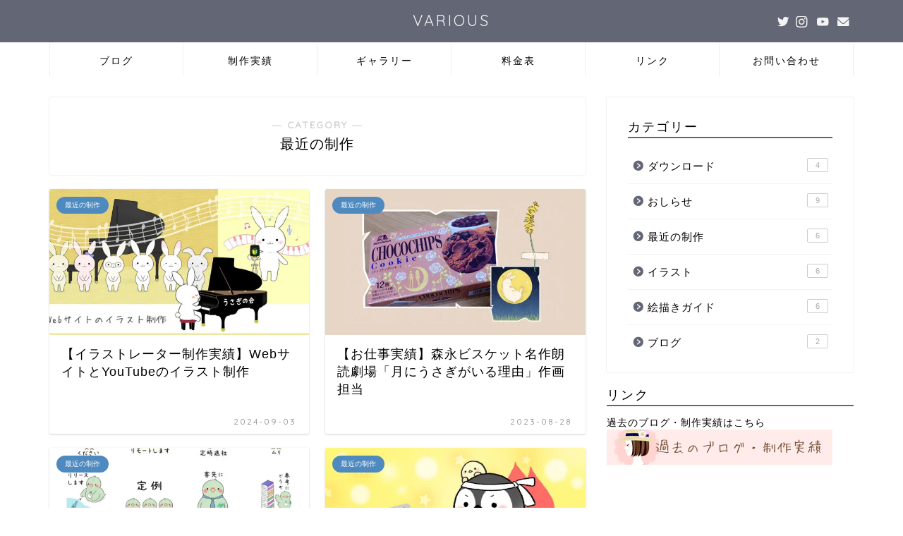

--- FILE ---
content_type: text/html; charset=UTF-8
request_url: https://ogawayukiko.com/category/work/
body_size: 15282
content:
<!DOCTYPE html>
<html lang="ja">
<head prefix="og: http://ogp.me/ns# fb: http://ogp.me/ns/fb# article: http://ogp.me/ns/article#">
<meta charset="utf-8">
<meta http-equiv="X-UA-Compatible" content="IE=edge">
<meta name="viewport" content="width=device-width, initial-scale=1">
<!-- ここからOGP -->
<meta property="og:type" content="blog">
<meta property="og:title" content="最近の制作｜イラストレーターおがわゆきこ 【VARIOUS】">
<meta property="og:url" content="https://ogawayukiko.com/category/work/">
<meta property="og:description" content="最近の制作">
<meta property="og:image" content="https://ogawayukiko.com/wp-content/uploads/2024/09/usaginokai.jpg">
<meta property="og:site_name" content="イラストレーターおがわゆきこ 【VARIOUS】">
<meta property="fb:admins" content="">
<meta name="twitter:card" content="summary">
<meta name="twitter:site" content="@yukioga_i">
<!-- ここまでOGP --> 

<meta name="description" itemprop="description" content="最近の制作" >

<title>最近の制作 | イラストレーターおがわゆきこ 【VARIOUS】</title>

		<!-- All in One SEO 4.1.2.3 -->
		<meta name="robots" content="noindex, max-snippet:-1, max-image-preview:large, max-video-preview:-1"/>
		<link rel="canonical" href="https://ogawayukiko.com/category/work/" />
		<script type="application/ld+json" class="aioseo-schema">
			{"@context":"https:\/\/schema.org","@graph":[{"@type":"WebSite","@id":"https:\/\/ogawayukiko.com\/#website","url":"https:\/\/ogawayukiko.com\/","name":"\u30a4\u30e9\u30b9\u30c8\u30ec\u30fc\u30bf\u30fc\u304a\u304c\u308f\u3086\u304d\u3053 \u3010VARIOUS\u3011","description":"\u7d75\u306e\u30dd\u30fc\u30c8\u30d5\u30a9\u30ea\u30aaweb\u30b5\u30a4\u30c8","publisher":{"@id":"https:\/\/ogawayukiko.com\/#organization"}},{"@type":"Organization","@id":"https:\/\/ogawayukiko.com\/#organization","name":"\u30a4\u30e9\u30b9\u30c8\u30ec\u30fc\u30bf\u30fc\u304a\u304c\u308f\u3086\u304d\u3053 \u3010VARIOUS\u3011","url":"https:\/\/ogawayukiko.com\/"},{"@type":"BreadcrumbList","@id":"https:\/\/ogawayukiko.com\/category\/work\/#breadcrumblist","itemListElement":[{"@type":"ListItem","@id":"https:\/\/ogawayukiko.com\/#listItem","position":"1","item":{"@type":"WebPage","@id":"https:\/\/ogawayukiko.com\/","name":"\u30db\u30fc\u30e0","description":"\u7d75\u306e\u30dd\u30fc\u30c8\u30d5\u30a9\u30ea\u30aaweb\u30b5\u30a4\u30c8","url":"https:\/\/ogawayukiko.com\/"},"nextItem":"https:\/\/ogawayukiko.com\/category\/work\/#listItem"},{"@type":"ListItem","@id":"https:\/\/ogawayukiko.com\/category\/work\/#listItem","position":"2","item":{"@type":"WebPage","@id":"https:\/\/ogawayukiko.com\/category\/work\/","name":"\u6700\u8fd1\u306e\u5236\u4f5c","url":"https:\/\/ogawayukiko.com\/category\/work\/"},"previousItem":"https:\/\/ogawayukiko.com\/#listItem"}]},{"@type":"CollectionPage","@id":"https:\/\/ogawayukiko.com\/category\/work\/#collectionpage","url":"https:\/\/ogawayukiko.com\/category\/work\/","name":"\u6700\u8fd1\u306e\u5236\u4f5c | \u30a4\u30e9\u30b9\u30c8\u30ec\u30fc\u30bf\u30fc\u304a\u304c\u308f\u3086\u304d\u3053 \u3010VARIOUS\u3011","inLanguage":"ja","isPartOf":{"@id":"https:\/\/ogawayukiko.com\/#website"},"breadcrumb":{"@id":"https:\/\/ogawayukiko.com\/category\/work\/#breadcrumblist"}}]}
		</script>
		<script type="text/javascript" >
			window.ga=window.ga||function(){(ga.q=ga.q||[]).push(arguments)};ga.l=+new Date;
			ga('create', "UA-164491192-1", 'auto');
			ga('send', 'pageview');
		</script>
		<script async src="https://www.google-analytics.com/analytics.js"></script>
		<!-- All in One SEO -->

<link rel='dns-prefetch' href='//ajax.googleapis.com' />
<link rel='dns-prefetch' href='//cdnjs.cloudflare.com' />
<link rel='dns-prefetch' href='//use.fontawesome.com' />
<link rel='dns-prefetch' href='//s.w.org' />
<link rel="alternate" type="application/rss+xml" title="イラストレーターおがわゆきこ 【VARIOUS】 &raquo; フィード" href="https://ogawayukiko.com/feed/" />
<link rel="alternate" type="application/rss+xml" title="イラストレーターおがわゆきこ 【VARIOUS】 &raquo; コメントフィード" href="https://ogawayukiko.com/comments/feed/" />
<link rel="alternate" type="application/rss+xml" title="イラストレーターおがわゆきこ 【VARIOUS】 &raquo; 最近の制作 カテゴリーのフィード" href="https://ogawayukiko.com/category/work/feed/" />
		<script type="text/javascript">
			window._wpemojiSettings = {"baseUrl":"https:\/\/s.w.org\/images\/core\/emoji\/13.0.1\/72x72\/","ext":".png","svgUrl":"https:\/\/s.w.org\/images\/core\/emoji\/13.0.1\/svg\/","svgExt":".svg","source":{"concatemoji":"https:\/\/ogawayukiko.com\/wp-includes\/js\/wp-emoji-release.min.js?ver=5.6.16"}};
			!function(e,a,t){var n,r,o,i=a.createElement("canvas"),p=i.getContext&&i.getContext("2d");function s(e,t){var a=String.fromCharCode;p.clearRect(0,0,i.width,i.height),p.fillText(a.apply(this,e),0,0);e=i.toDataURL();return p.clearRect(0,0,i.width,i.height),p.fillText(a.apply(this,t),0,0),e===i.toDataURL()}function c(e){var t=a.createElement("script");t.src=e,t.defer=t.type="text/javascript",a.getElementsByTagName("head")[0].appendChild(t)}for(o=Array("flag","emoji"),t.supports={everything:!0,everythingExceptFlag:!0},r=0;r<o.length;r++)t.supports[o[r]]=function(e){if(!p||!p.fillText)return!1;switch(p.textBaseline="top",p.font="600 32px Arial",e){case"flag":return s([127987,65039,8205,9895,65039],[127987,65039,8203,9895,65039])?!1:!s([55356,56826,55356,56819],[55356,56826,8203,55356,56819])&&!s([55356,57332,56128,56423,56128,56418,56128,56421,56128,56430,56128,56423,56128,56447],[55356,57332,8203,56128,56423,8203,56128,56418,8203,56128,56421,8203,56128,56430,8203,56128,56423,8203,56128,56447]);case"emoji":return!s([55357,56424,8205,55356,57212],[55357,56424,8203,55356,57212])}return!1}(o[r]),t.supports.everything=t.supports.everything&&t.supports[o[r]],"flag"!==o[r]&&(t.supports.everythingExceptFlag=t.supports.everythingExceptFlag&&t.supports[o[r]]);t.supports.everythingExceptFlag=t.supports.everythingExceptFlag&&!t.supports.flag,t.DOMReady=!1,t.readyCallback=function(){t.DOMReady=!0},t.supports.everything||(n=function(){t.readyCallback()},a.addEventListener?(a.addEventListener("DOMContentLoaded",n,!1),e.addEventListener("load",n,!1)):(e.attachEvent("onload",n),a.attachEvent("onreadystatechange",function(){"complete"===a.readyState&&t.readyCallback()})),(n=t.source||{}).concatemoji?c(n.concatemoji):n.wpemoji&&n.twemoji&&(c(n.twemoji),c(n.wpemoji)))}(window,document,window._wpemojiSettings);
		</script>
		<style type="text/css">
img.wp-smiley,
img.emoji {
	display: inline !important;
	border: none !important;
	box-shadow: none !important;
	height: 1em !important;
	width: 1em !important;
	margin: 0 .07em !important;
	vertical-align: -0.1em !important;
	background: none !important;
	padding: 0 !important;
}
</style>
	<link rel='stylesheet' id='rtoc_style-css'  href='https://ogawayukiko.com/wp-content/plugins/rich-table-of-content/css/rtoc_style.css?ver=5.6.16' type='text/css' media='all' />
<link rel='stylesheet' id='wp-block-library-css'  href='https://ogawayukiko.com/wp-includes/css/dist/block-library/style.min.css?ver=5.6.16' type='text/css' media='all' />
<link rel='stylesheet' id='contact-form-7-css'  href='https://ogawayukiko.com/wp-content/plugins/contact-form-7/includes/css/styles.css?ver=5.4.1' type='text/css' media='all' />
<link rel='stylesheet' id='wpdm-font-awesome-css'  href='https://ogawayukiko.com/wp-content/plugins/download-manager/assets/fontawesome/css/all.min.css?ver=5.6.16' type='text/css' media='all' />
<link rel='stylesheet' id='wpdm-front-bootstrap-css'  href='https://ogawayukiko.com/wp-content/plugins/download-manager/assets/bootstrap/css/bootstrap.min.css?ver=5.6.16' type='text/css' media='all' />
<link rel='stylesheet' id='wpdm-front-css'  href='https://ogawayukiko.com/wp-content/plugins/download-manager/assets/css/front.css?ver=5.6.16' type='text/css' media='all' />
<link rel='stylesheet' id='yyi_rinker_stylesheet-css'  href='https://ogawayukiko.com/wp-content/plugins/yyi-rinker/css/style.css?v=1.1.2&#038;ver=5.6.16' type='text/css' media='all' />
<link rel='stylesheet' id='parent-style-css'  href='https://ogawayukiko.com/wp-content/themes/jin/style.css?ver=5.6.16' type='text/css' media='all' />
<link rel='stylesheet' id='theme-style-css'  href='https://ogawayukiko.com/wp-content/themes/jin-child/style.css?ver=5.6.16' type='text/css' media='all' />
<link rel='stylesheet' id='fontawesome-style-css'  href='https://use.fontawesome.com/releases/v5.6.3/css/all.css?ver=5.6.16' type='text/css' media='all' />
<link rel='stylesheet' id='swiper-style-css'  href='https://cdnjs.cloudflare.com/ajax/libs/Swiper/4.0.7/css/swiper.min.css?ver=5.6.16' type='text/css' media='all' />
<link rel='stylesheet' id='nextgen_widgets_style-css'  href='https://ogawayukiko.com/wp-content/plugins/nextgen-gallery/products/photocrati_nextgen/modules/widget/static/widgets.css?ver=3.17' type='text/css' media='all' />
<link rel='stylesheet' id='nextgen_basic_thumbnails_style-css'  href='https://ogawayukiko.com/wp-content/plugins/nextgen-gallery/products/photocrati_nextgen/modules/nextgen_basic_gallery/static/thumbnails/nextgen_basic_thumbnails.css?ver=3.17' type='text/css' media='all' />
<link rel='stylesheet' id='nextgen_basic_slideshow_style-css'  href='https://ogawayukiko.com/wp-content/plugins/nextgen-gallery/products/photocrati_nextgen/modules/nextgen_basic_gallery/static/slideshow/ngg_basic_slideshow.css?ver=3.17' type='text/css' media='all' />
<!--n2css--><script type='text/javascript' src='https://ajax.googleapis.com/ajax/libs/jquery/1.12.4/jquery.min.js?ver=5.6.16' id='jquery-js'></script>
<script type='text/javascript' src='https://ogawayukiko.com/wp-content/plugins/download-manager/assets/bootstrap/js/bootstrap.bundle.min.js?ver=5.6.16' id='wpdm-front-bootstrap-js'></script>
<script type='text/javascript' id='frontjs-js-extra'>
/* <![CDATA[ */
var wpdm_url = {"home":"https:\/\/ogawayukiko.com\/","site":"https:\/\/ogawayukiko.com\/","ajax":"https:\/\/ogawayukiko.com\/wp-admin\/admin-ajax.php"};
var wpdm_asset = {"spinner":"<i class=\"fas fa-sun fa-spin\"><\/i>"};
/* ]]> */
</script>
<script type='text/javascript' src='https://ogawayukiko.com/wp-content/plugins/download-manager/assets/js/front.js?ver=3.1.28' id='frontjs-js'></script>
<script type='text/javascript' src='https://ogawayukiko.com/wp-content/plugins/download-manager/assets/js/chosen.jquery.min.js?ver=5.6.16' id='jquery-choosen-js'></script>
<script type='text/javascript' src='https://ogawayukiko.com/wp-content/plugins/yyi-rinker/js/event-tracking.js?v=1.1.2' id='yyi_rinker_event_tracking_script-js'></script>
<link rel="https://api.w.org/" href="https://ogawayukiko.com/wp-json/" /><link rel="alternate" type="application/json" href="https://ogawayukiko.com/wp-json/wp/v2/categories/6" />
        <script>
            var wpdm_site_url = 'https://ogawayukiko.com/';
            var wpdm_home_url = 'https://ogawayukiko.com/';
            var ajax_url = 'https://ogawayukiko.com/wp-admin/admin-ajax.php';
            var wpdm_ajax_url = 'https://ogawayukiko.com/wp-admin/admin-ajax.php';
            var wpdm_ajax_popup = '0';
        </script>
        <style>
            .wpdm-download-link.btn.btn-primary.{
                border-radius: 4px;
            }
        </style>


        <style>
div.yyi-rinker-contents.yyi-rinker-design-tate  div.yyi-rinker-box{
    flex-direction: column;
}

div.yyi-rinker-contents.yyi-rinker-design-slim div.yyi-rinker-box .yyi-rinker-links {
    flex-direction: column;
}

div.yyi-rinker-contents.yyi-rinker-design-slim div.yyi-rinker-info {
    width: 100%;
}

div.yyi-rinker-contents.yyi-rinker-design-slim .yyi-rinker-title {
    text-align: center;
}

div.yyi-rinker-contents.yyi-rinker-design-slim .yyi-rinker-links {
    text-align: center;
}
div.yyi-rinker-contents.yyi-rinker-design-slim .yyi-rinker-image {

    margin: auto;
}

div.yyi-rinker-contents.yyi-rinker-design-slim div.yyi-rinker-info ul.yyi-rinker-links li {
	align-self: stretch;
}
div.yyi-rinker-contents.yyi-rinker-design-slim div.yyi-rinker-box div.yyi-rinker-info {
	padding: 0;
}
div.yyi-rinker-contents.yyi-rinker-design-slim div.yyi-rinker-box {
	flex-direction: column;
	padding: 14px 5px 0;
}

.yyi-rinker-design-slim div.yyi-rinker-box div.yyi-rinker-info {
	text-align: center;
}

.yyi-rinker-design-slim div.price-box span.price {
	display: block;
}

div.yyi-rinker-contents.yyi-rinker-design-slim div.yyi-rinker-info div.yyi-rinker-title a{
	font-size:16px;
}

div.yyi-rinker-contents.yyi-rinker-design-slim ul.yyi-rinker-links li.amazonkindlelink:before,  div.yyi-rinker-contents.yyi-rinker-design-slim ul.yyi-rinker-links li.amazonlink:before,  div.yyi-rinker-contents.yyi-rinker-design-slim ul.yyi-rinker-links li.rakutenlink:before,  div.yyi-rinker-contents.yyi-rinker-design-slim ul.yyi-rinker-links li.yahoolink:before {
	font-size:12px;
}

div.yyi-rinker-contents.yyi-rinker-design-slim ul.yyi-rinker-links li a {
	font-size: 13px;
}
.entry-content ul.yyi-rinker-links li {
	padding: 0;
}

				</style>	<style type="text/css">
		#wrapper{
							background-color: #fff;
				background-image: url();
					}
		.related-entry-headline-text span:before,
		#comment-title span:before,
		#reply-title span:before{
			background-color: #636675;
			border-color: #636675!important;
		}
		
		#breadcrumb:after,
		#page-top a{	
			background-color: #636675;
		}
				footer{
			background-color: #636675;
		}
		.footer-inner a,
		#copyright,
		#copyright-center{
			border-color: #fff!important;
			color: #fff!important;
		}
		#footer-widget-area
		{
			border-color: #fff!important;
		}
				.page-top-footer a{
			color: #636675!important;
		}
				#breadcrumb ul li,
		#breadcrumb ul li a{
			color: #636675!important;
		}
		
		body,
		a,
		a:link,
		a:visited,
		.my-profile,
		.widgettitle,
		.tabBtn-mag label{
			color: #000000;
		}
		a:hover{
			color: #008db7;
		}
						.widget_nav_menu ul > li > a:before,
		.widget_categories ul > li > a:before,
		.widget_pages ul > li > a:before,
		.widget_recent_entries ul > li > a:before,
		.widget_archive ul > li > a:before,
		.widget_archive form:after,
		.widget_categories form:after,
		.widget_nav_menu ul > li > ul.sub-menu > li > a:before,
		.widget_categories ul > li > .children > li > a:before,
		.widget_pages ul > li > .children > li > a:before,
		.widget_nav_menu ul > li > ul.sub-menu > li > ul.sub-menu li > a:before,
		.widget_categories ul > li > .children > li > .children li > a:before,
		.widget_pages ul > li > .children > li > .children li > a:before{
			color: #636675;
		}
		.widget_nav_menu ul .sub-menu .sub-menu li a:before{
			background-color: #000000!important;
		}
		footer .footer-widget,
		footer .footer-widget a,
		footer .footer-widget ul li,
		.footer-widget.widget_nav_menu ul > li > a:before,
		.footer-widget.widget_categories ul > li > a:before,
		.footer-widget.widget_recent_entries ul > li > a:before,
		.footer-widget.widget_pages ul > li > a:before,
		.footer-widget.widget_archive ul > li > a:before,
		footer .widget_tag_cloud .tagcloud a:before{
			color: #fff!important;
			border-color: #fff!important;
		}
		footer .footer-widget .widgettitle{
			color: #fff!important;
			border-color: #fc9c9c!important;
		}
		footer .widget_nav_menu ul .children .children li a:before,
		footer .widget_categories ul .children .children li a:before,
		footer .widget_nav_menu ul .sub-menu .sub-menu li a:before{
			background-color: #fff!important;
		}
		#drawernav a:hover,
		.post-list-title,
		#prev-next p,
		#toc_container .toc_list li a{
			color: #000000!important;
		}
		
		#header-box{
			background-color: #636675;
		}
						@media (min-width: 768px) {
		#header-box .header-box10-bg:before,
		#header-box .header-box11-bg:before{
			border-radius: 2px;
		}
		}
										@media (min-width: 768px) {
			.top-image-meta{
				margin-top: calc(0px - 30px);
			}
		}
		@media (min-width: 1200px) {
			.top-image-meta{
				margin-top: calc(0px);
			}
		}
				.pickup-contents:before{
			background-color: #636675!important;
		}
		
		.main-image-text{
			color: #555;
		}
		.main-image-text-sub{
			color: #555;
		}
		
				@media (min-width: 481px) {
			#site-info{
				padding-top: 15px!important;
				padding-bottom: 15px!important;
			}
		}
		
		#site-info span a{
			color: #f4f4f4!important;
		}
		
				#headmenu .headsns .line a svg{
			fill: #f4f4f4!important;
		}
		#headmenu .headsns a,
		#headmenu{
			color: #f4f4f4!important;
			border-color:#f4f4f4!important;
		}
						.profile-follow .line-sns a svg{
			fill: #636675!important;
		}
		.profile-follow .line-sns a:hover svg{
			fill: #fc9c9c!important;
		}
		.profile-follow a{
			color: #636675!important;
			border-color:#636675!important;
		}
		.profile-follow a:hover,
		#headmenu .headsns a:hover{
			color:#fc9c9c!important;
			border-color:#fc9c9c!important;
		}
				.search-box:hover{
			color:#fc9c9c!important;
			border-color:#fc9c9c!important;
		}
				#header #headmenu .headsns .line a:hover svg{
			fill:#fc9c9c!important;
		}
		.cps-icon-bar,
		#navtoggle:checked + .sp-menu-open .cps-icon-bar{
			background-color: #f4f4f4;
		}
		#nav-container{
			background-color: #fff;
		}
		.menu-box .menu-item svg{
			fill:#000000;
		}
		#drawernav ul.menu-box > li > a,
		#drawernav2 ul.menu-box > li > a,
		#drawernav3 ul.menu-box > li > a,
		#drawernav4 ul.menu-box > li > a,
		#drawernav5 ul.menu-box > li > a,
		#drawernav ul.menu-box > li.menu-item-has-children:after,
		#drawernav2 ul.menu-box > li.menu-item-has-children:after,
		#drawernav3 ul.menu-box > li.menu-item-has-children:after,
		#drawernav4 ul.menu-box > li.menu-item-has-children:after,
		#drawernav5 ul.menu-box > li.menu-item-has-children:after{
			color: #000000!important;
		}
		#drawernav ul.menu-box li a,
		#drawernav2 ul.menu-box li a,
		#drawernav3 ul.menu-box li a,
		#drawernav4 ul.menu-box li a,
		#drawernav5 ul.menu-box li a{
			font-size: 14px!important;
		}
		#drawernav3 ul.menu-box > li{
			color: #000000!important;
		}
		#drawernav4 .menu-box > .menu-item > a:after,
		#drawernav3 .menu-box > .menu-item > a:after,
		#drawernav .menu-box > .menu-item > a:after{
			background-color: #000000!important;
		}
		#drawernav2 .menu-box > .menu-item:hover,
		#drawernav5 .menu-box > .menu-item:hover{
			border-top-color: #636675!important;
		}
				.cps-info-bar a{
			background-color: #939393!important;
		}
				@media (min-width: 768px) {
			.post-list-mag .post-list-item:not(:nth-child(2n)){
				margin-right: 2.6%;
			}
		}
				@media (min-width: 768px) {
			#tab-1:checked ~ .tabBtn-mag li [for="tab-1"]:after,
			#tab-2:checked ~ .tabBtn-mag li [for="tab-2"]:after,
			#tab-3:checked ~ .tabBtn-mag li [for="tab-3"]:after,
			#tab-4:checked ~ .tabBtn-mag li [for="tab-4"]:after{
				border-top-color: #636675!important;
			}
			.tabBtn-mag label{
				border-bottom-color: #636675!important;
			}
		}
		#tab-1:checked ~ .tabBtn-mag li [for="tab-1"],
		#tab-2:checked ~ .tabBtn-mag li [for="tab-2"],
		#tab-3:checked ~ .tabBtn-mag li [for="tab-3"],
		#tab-4:checked ~ .tabBtn-mag li [for="tab-4"],
		#prev-next a.next:after,
		#prev-next a.prev:after,
		.more-cat-button a:hover span:before{
			background-color: #636675!important;
		}
		

		.swiper-slide .post-list-cat,
		.post-list-mag .post-list-cat,
		.post-list-mag3col .post-list-cat,
		.post-list-mag-sp1col .post-list-cat,
		.swiper-pagination-bullet-active,
		.pickup-cat,
		.post-list .post-list-cat,
		#breadcrumb .bcHome a:hover span:before,
		.popular-item:nth-child(1) .pop-num,
		.popular-item:nth-child(2) .pop-num,
		.popular-item:nth-child(3) .pop-num{
			background-color: #fc9c9c!important;
		}
		.sidebar-btn a,
		.profile-sns-menu{
			background-color: #fc9c9c!important;
		}
		.sp-sns-menu a,
		.pickup-contents-box a:hover .pickup-title{
			border-color: #636675!important;
			color: #636675!important;
		}
				.pro-line svg{
			fill: #636675!important;
		}
		.cps-post-cat a,
		.meta-cat,
		.popular-cat{
			background-color: #fc9c9c!important;
			border-color: #fc9c9c!important;
		}
		.tagicon,
		.tag-box a,
		#toc_container .toc_list > li,
		#toc_container .toc_title{
			color: #636675!important;
		}
		.widget_tag_cloud a::before{
			color: #000000!important;
		}
		.tag-box a,
		#toc_container:before{
			border-color: #636675!important;
		}
		.cps-post-cat a:hover{
			color: #008db7!important;
		}
		.pagination li:not([class*="current"]) a:hover,
		.widget_tag_cloud a:hover{
			background-color: #636675!important;
		}
		.pagination li:not([class*="current"]) a:hover{
			opacity: 0.5!important;
		}
		.pagination li.current a{
			background-color: #636675!important;
			border-color: #636675!important;
		}
		.nextpage a:hover span {
			color: #636675!important;
			border-color: #636675!important;
		}
		.cta-content:before{
			background-color: #6FBFCA!important;
		}
		.cta-text,
		.info-title{
			color: #fff!important;
		}
		#footer-widget-area.footer_style1 .widgettitle{
			border-color: #fc9c9c!important;
		}
		.sidebar_style1 .widgettitle,
		.sidebar_style5 .widgettitle{
			border-color: #636675!important;
		}
		.sidebar_style2 .widgettitle,
		.sidebar_style4 .widgettitle,
		.sidebar_style6 .widgettitle,
		#home-bottom-widget .widgettitle,
		#home-top-widget .widgettitle,
		#post-bottom-widget .widgettitle,
		#post-top-widget .widgettitle{
			background-color: #636675!important;
		}
		#home-bottom-widget .widget_search .search-box input[type="submit"],
		#home-top-widget .widget_search .search-box input[type="submit"],
		#post-bottom-widget .widget_search .search-box input[type="submit"],
		#post-top-widget .widget_search .search-box input[type="submit"]{
			background-color: #fc9c9c!important;
		}
		
		.tn-logo-size{
			font-size: 160%!important;
		}
		@media (min-width: 481px) {
		.tn-logo-size img{
			width: calc(160%*0.5)!important;
		}
		}
		@media (min-width: 768px) {
		.tn-logo-size img{
			width: calc(160%*2.2)!important;
		}
		}
		@media (min-width: 1200px) {
		.tn-logo-size img{
			width: 160%!important;
		}
		}
		.sp-logo-size{
			font-size: 100%!important;
		}
		.sp-logo-size img{
			width: 100%!important;
		}
				.cps-post-main ul > li:before,
		.cps-post-main ol > li:before{
			background-color: #fc9c9c!important;
		}
		.profile-card .profile-title{
			background-color: #636675!important;
		}
		.profile-card{
			border-color: #636675!important;
		}
		.cps-post-main a{
			color:#008db7;
		}
		.cps-post-main .marker{
			background: -webkit-linear-gradient( transparent 60%, #ffcedb 0% ) ;
			background: linear-gradient( transparent 60%, #ffcedb 0% ) ;
		}
		.cps-post-main .marker2{
			background: -webkit-linear-gradient( transparent 60%, #a9eaf2 0% ) ;
			background: linear-gradient( transparent 60%, #a9eaf2 0% ) ;
		}
		.cps-post-main .jic-sc{
			color:#e9546b;
		}
		
		
		.simple-box1{
			border-color:#ef9b9b!important;
		}
		.simple-box2{
			border-color:#f2bf7d!important;
		}
		.simple-box3{
			border-color:#b5e28a!important;
		}
		.simple-box4{
			border-color:#7badd8!important;
		}
		.simple-box4:before{
			background-color: #7badd8;
		}
		.simple-box5{
			border-color:#e896c7!important;
		}
		.simple-box5:before{
			background-color: #e896c7;
		}
		.simple-box6{
			background-color:#fffdef!important;
		}
		.simple-box7{
			border-color:#def1f9!important;
		}
		.simple-box7:before{
			background-color:#def1f9!important;
		}
		.simple-box8{
			border-color:#96ddc1!important;
		}
		.simple-box8:before{
			background-color:#96ddc1!important;
		}
		.simple-box9:before{
			background-color:#e1c0e8!important;
		}
				.simple-box9:after{
			border-color:#e1c0e8 #e1c0e8 #fff #fff!important;
		}
				
		.kaisetsu-box1:before,
		.kaisetsu-box1-title{
			background-color:#ffb49e!important;
		}
		.kaisetsu-box2{
			border-color:#89c2f4!important;
		}
		.kaisetsu-box2-title{
			background-color:#89c2f4!important;
		}
		.kaisetsu-box4{
			border-color:#ea91a9!important;
		}
		.kaisetsu-box4-title{
			background-color:#ea91a9!important;
		}
		.kaisetsu-box5:before{
			background-color:#57b3ba!important;
		}
		.kaisetsu-box5-title{
			background-color:#57b3ba!important;
		}
		
		.concept-box1{
			border-color:#85db8f!important;
		}
		.concept-box1:after{
			background-color:#85db8f!important;
		}
		.concept-box1:before{
			content:"ポイント"!important;
			color:#85db8f!important;
		}
		.concept-box2{
			border-color:#f7cf6a!important;
		}
		.concept-box2:after{
			background-color:#f7cf6a!important;
		}
		.concept-box2:before{
			content:"注意点"!important;
			color:#f7cf6a!important;
		}
		.concept-box3{
			border-color:#86cee8!important;
		}
		.concept-box3:after{
			background-color:#86cee8!important;
		}
		.concept-box3:before{
			content:"良い例"!important;
			color:#86cee8!important;
		}
		.concept-box4{
			border-color:#ed8989!important;
		}
		.concept-box4:after{
			background-color:#ed8989!important;
		}
		.concept-box4:before{
			content:"悪い例"!important;
			color:#ed8989!important;
		}
		.concept-box5{
			border-color:#9e9e9e!important;
		}
		.concept-box5:after{
			background-color:#9e9e9e!important;
		}
		.concept-box5:before{
			content:"参考"!important;
			color:#9e9e9e!important;
		}
		.concept-box6{
			border-color:#8eaced!important;
		}
		.concept-box6:after{
			background-color:#8eaced!important;
		}
		.concept-box6:before{
			content:"メモ"!important;
			color:#8eaced!important;
		}
		
		.innerlink-box1,
		.blog-card{
			border-color:#73bc9b!important;
		}
		.innerlink-box1-title{
			background-color:#73bc9b!important;
			border-color:#73bc9b!important;
		}
		.innerlink-box1:before,
		.blog-card-hl-box{
			background-color:#73bc9b!important;
		}
				
		.jin-ac-box01-title::after{
			color: #636675;
		}
		
		.color-button01 a,
		.color-button01 a:hover,
		.color-button01:before{
			background-color: #edb425!important;
		}
		.top-image-btn-color a,
		.top-image-btn-color a:hover,
		.top-image-btn-color:before{
			background-color: #ffcd44!important;
		}
		.color-button02 a,
		.color-button02 a:hover,
		.color-button02:before{
			background-color: #1dc9d6!important;
		}
		
		.color-button01-big a,
		.color-button01-big a:hover,
		.color-button01-big:before{
			background-color: #ffae91!important;
		}
		.color-button01-big a,
		.color-button01-big:before{
			border-radius: 5px!important;
		}
		.color-button01-big a{
			padding-top: 20px!important;
			padding-bottom: 20px!important;
		}
		
		.color-button02-big a,
		.color-button02-big a:hover,
		.color-button02-big:before{
			background-color: #83d159!important;
		}
		.color-button02-big a,
		.color-button02-big:before{
			border-radius: 5px!important;
		}
		.color-button02-big a{
			padding-top: 20px!important;
			padding-bottom: 20px!important;
		}
				.color-button01-big{
			width: 75%!important;
		}
		.color-button02-big{
			width: 75%!important;
		}
				
		
					.top-image-btn-color:before,
			.color-button01:before,
			.color-button02:before,
			.color-button01-big:before,
			.color-button02-big:before{
				bottom: -1px;
				left: -1px;
				width: 100%;
				height: 100%;
				border-radius: 6px;
				box-shadow: 0px 1px 5px 0px rgba(0, 0, 0, 0.25);
				-webkit-transition: all .4s;
				transition: all .4s;
			}
			.top-image-btn-color a:hover,
			.color-button01 a:hover,
			.color-button02 a:hover,
			.color-button01-big a:hover,
			.color-button02-big a:hover{
				-webkit-transform: translateY(2px);
				transform: translateY(2px);
				-webkit-filter: brightness(0.95);
				 filter: brightness(0.95);
			}
			.top-image-btn-color:hover:before,
			.color-button01:hover:before,
			.color-button02:hover:before,
			.color-button01-big:hover:before,
			.color-button02-big:hover:before{
				-webkit-transform: translateY(2px);
				transform: translateY(2px);
				box-shadow: none!important;
			}
				
		.h2-style01 h2,
		.h2-style02 h2:before,
		.h2-style03 h2,
		.h2-style04 h2:before,
		.h2-style05 h2,
		.h2-style07 h2:before,
		.h2-style07 h2:after,
		.h3-style03 h3:before,
		.h3-style02 h3:before,
		.h3-style05 h3:before,
		.h3-style07 h3:before,
		.h2-style08 h2:after,
		.h2-style10 h2:before,
		.h2-style10 h2:after,
		.h3-style02 h3:after,
		.h4-style02 h4:before{
			background-color: #636675!important;
		}
		.h3-style01 h3,
		.h3-style04 h3,
		.h3-style05 h3,
		.h3-style06 h3,
		.h4-style01 h4,
		.h2-style02 h2,
		.h2-style08 h2,
		.h2-style08 h2:before,
		.h2-style09 h2,
		.h4-style03 h4{
			border-color: #636675!important;
		}
		.h2-style05 h2:before{
			border-top-color: #636675!important;
		}
		.h2-style06 h2:before,
		.sidebar_style3 .widgettitle:after{
			background-image: linear-gradient(
				-45deg,
				transparent 25%,
				#636675 25%,
				#636675 50%,
				transparent 50%,
				transparent 75%,
				#636675 75%,
				#636675			);
		}
				.jin-h2-icons.h2-style02 h2 .jic:before,
		.jin-h2-icons.h2-style04 h2 .jic:before,
		.jin-h2-icons.h2-style06 h2 .jic:before,
		.jin-h2-icons.h2-style07 h2 .jic:before,
		.jin-h2-icons.h2-style08 h2 .jic:before,
		.jin-h2-icons.h2-style09 h2 .jic:before,
		.jin-h2-icons.h2-style10 h2 .jic:before,
		.jin-h3-icons.h3-style01 h3 .jic:before,
		.jin-h3-icons.h3-style02 h3 .jic:before,
		.jin-h3-icons.h3-style03 h3 .jic:before,
		.jin-h3-icons.h3-style04 h3 .jic:before,
		.jin-h3-icons.h3-style05 h3 .jic:before,
		.jin-h3-icons.h3-style06 h3 .jic:before,
		.jin-h3-icons.h3-style07 h3 .jic:before,
		.jin-h4-icons.h4-style01 h4 .jic:before,
		.jin-h4-icons.h4-style02 h4 .jic:before,
		.jin-h4-icons.h4-style03 h4 .jic:before,
		.jin-h4-icons.h4-style04 h4 .jic:before{
			color:#636675;
		}
		
		@media all and (-ms-high-contrast:none){
			*::-ms-backdrop, .color-button01:before,
			.color-button02:before,
			.color-button01-big:before,
			.color-button02-big:before{
				background-color: #595857!important;
			}
		}
		
		.jin-lp-h2 h2,
		.jin-lp-h2 h2{
			background-color: transparent!important;
			border-color: transparent!important;
			color: #000000!important;
		}
		.jincolumn-h3style2{
			border-color:#636675!important;
		}
		.jinlph2-style1 h2:first-letter{
			color:#636675!important;
		}
		.jinlph2-style2 h2,
		.jinlph2-style3 h2{
			border-color:#636675!important;
		}
		.jin-photo-title .jin-fusen1-down,
		.jin-photo-title .jin-fusen1-even,
		.jin-photo-title .jin-fusen1-up{
			border-left-color:#636675;
		}
		.jin-photo-title .jin-fusen2,
		.jin-photo-title .jin-fusen3{
			background-color:#636675;
		}
		.jin-photo-title .jin-fusen2:before,
		.jin-photo-title .jin-fusen3:before {
			border-top-color: #636675;
		}
		.has-huge-font-size{
			font-size:42px!important;
		}
		.has-large-font-size{
			font-size:36px!important;
		}
		.has-medium-font-size{
			font-size:20px!important;
		}
		.has-normal-font-size{
			font-size:16px!important;
		}
		.has-small-font-size{
			font-size:13px!important;
		}
		
		
	</style>
<link rel="preload" as="font" type="font/woff" href="
https://ogawayukiko.com/wp-content/themes/jin/font/jin-icons/fonts/jin-icons.ttf?c16tcv" crossorigin>
	<style type="text/css">
		/*<!-- rtoc -->*/
		.rtoc-mokuji-content {
			background-color: ;
		}

		.rtoc-mokuji-content.frame1 {
			border: 1px solid ;
		}

		.rtoc-mokuji-content #rtoc-mokuji-title {
			color: ;
		}

		.rtoc-mokuji-content .rtoc-mokuji li>a {
			color: ;
		}

		.rtoc-mokuji-content .mokuji_ul.level-1>.rtoc-item::before {
			background-color:  !important;
		}

		.rtoc-mokuji-content .mokuji_ul.level-2>.rtoc-item::before {
			background-color:  !important;
		}

		.rtoc-mokuji-content.frame2::before,
		.rtoc-mokuji-content.frame3,
		.rtoc-mokuji-content.frame4,
		.rtoc-mokuji-content.frame5 {
			border-color: ;
		}

		.rtoc-mokuji-content.frame5::before,
		.rtoc-mokuji-content.frame5::after {
			background-color: ;
		}

		.cls-1,
		.cls-2 {
			stroke: ;
		}

		.rtoc-mokuji-content .decimal_ol.level-2>.rtoc-item::before,
		.rtoc-mokuji-content .mokuji_ol>.rtoc-item::before {
			color: ;
		}

		.rtoc-mokuji-content .decimal_ol>.rtoc-item::after {
			background-color: ;
		}

		.rtoc-mokuji-content .decimal_ol>.rtoc-item::before {
			color: ;
		}

		/*addon6*/
		#rtoc-mokuji-wrapper.addon6 #rtoc-mokuji-title span .cls-1,
		#rtoc-mokuji-wrapper.addon6 #rtoc-mokuji-title span .cls-2 {
			stroke:  !important;
		}

		#rtoc-mokuji-wrapper.addon6 .rtoc-mokuji.level-1>.rtoc-item {
			border-color: ;
		}

		#rtoc-mokuji-wrapper.addon6 .rtoc-mokuji.level-1 .rtoc-mokuji.level-2 {
			border-color: 		}

		/*addon7*/
		#rtoc-mokuji-wrapper.addon7 .rtoc-mokuji.level-1 .rtoc-chapter .rtoc-chapter-text {
			color: ;
		}

		#rtoc-mokuji-wrapper.addon7 .rtoc-mokuji.level-1>.rtoc-item::before {
			background-color:  !important;
		}

		#rtoc-mokuji-wrapper.addon7 .rtoc-mokuji.level-1>.rtoc-item .rtoc-mokuji.level-2 {
			border-color: ;
		}

		/*rtoc_return*/
		#rtoc_return a::before {
			background-image: url(https://ogawayukiko.com/wp-content/plugins/rich-table-of-content/include/../img/rtoc_return.png);
		}

		#rtoc_return a {
			background-color:  !important;
		}
	</style>
				<style type="text/css">
				.rtoc-mokuji-content #rtoc-mokuji-title {
					color: #636675;
				}

				.rtoc-mokuji-content.frame2::before,
				.rtoc-mokuji-content.frame3,
				.rtoc-mokuji-content.frame4,
				.rtoc-mokuji-content.frame5 {
					border-color: #636675;
				}

				.rtoc-mokuji-content .decimal_ol>.rtoc-item::before,
				.rtoc-mokuji-content .decimal_ol.level-2>.rtoc-item::before,
				.rtoc-mokuji-content .mokuji_ol>.rtoc-item::before {
					color: #636675;
				}

				.rtoc-mokuji-content .decimal_ol>.rtoc-item::after,
				.rtoc-mokuji-content .decimal_ol>.rtoc-item::after,
				.rtoc-mokuji-content .mokuji_ul.level-1>.rtoc-item::before,
				.rtoc-mokuji-content .mokuji_ul.level-2>.rtoc-item::before {
					background-color: #636675 !important;
				}
			</style>
<link rel="icon" href="https://ogawayukiko.com/wp-content/uploads/2020/04/cropped-アイコンくー-32x32.jpg" sizes="32x32" />
<link rel="icon" href="https://ogawayukiko.com/wp-content/uploads/2020/04/cropped-アイコンくー-192x192.jpg" sizes="192x192" />
<link rel="apple-touch-icon" href="https://ogawayukiko.com/wp-content/uploads/2020/04/cropped-アイコンくー-180x180.jpg" />
<meta name="msapplication-TileImage" content="https://ogawayukiko.com/wp-content/uploads/2020/04/cropped-アイコンくー-270x270.jpg" />
		<style type="text/css" id="wp-custom-css">
			
.home .entry-title {
  display: none;
}
.main-image{
display: none;
}

.page-id-8 .main-image{
display:block
}

body#nofont-style .ef, body#nofont-style #prev-next a.prev:after, body#nofont-style #prev-next a.next:after {
    font-family:'Permanent Marker', 'Quicksand', 'ヒラギノ角ゴ ProN W3', Hiragino Sans, 'ヒラギノ角ゴ ProN W3', Hiragino Kaku Gothic ProN, "メイリオ", Meiryo, sans-serif;
}
 
#main-image .top-image-text-option-border {
color: #808080;
text-shadow: 0px 0px 20px rgba(204, 80, 20, 0.8);
}
 
		</style>
		<meta name="generator" content="WordPress Download Manager 3.1.28" />
            <style>
                                @import url('https://fonts.googleapis.com/css?family=Rubik:400,500');
                


                .w3eden .fetfont,
                .w3eden .btn,
                .w3eden .btn.wpdm-front h3.title,
                .w3eden .wpdm-social-lock-box .IN-widget a span:last-child,
                .w3eden #xfilelist .panel-heading,
                .w3eden .wpdm-frontend-tabs a,
                .w3eden .alert:before,
                .w3eden .panel .panel-heading,
                .w3eden .discount-msg,
                .w3eden .panel.dashboard-panel h3,
                .w3eden #wpdm-dashboard-sidebar .list-group-item,
                .w3eden #package-description .wp-switch-editor,
                .w3eden .w3eden.author-dashbboard .nav.nav-tabs li a,
                .w3eden .wpdm_cart thead th,
                .w3eden #csp .list-group-item,
                .w3eden .modal-title {
                    font-family: Rubik, -apple-system, BlinkMacSystemFont, "Segoe UI", Roboto, Helvetica, Arial, sans-serif, "Apple Color Emoji", "Segoe UI Emoji", "Segoe UI Symbol";
                    text-transform: uppercase;
                    font-weight: 500;
                }
                .w3eden #csp .list-group-item{
                    text-transform: unset;
                }
            </style>
                    <style>

            :root{
                --color-primary: #4a8eff;
                --color-primary-rgb: 74, 142, 255;
                --color-primary-hover: #4a8eff;
                --color-primary-active: #4a8eff;
                --color-secondary: #4a8eff;
                --color-secondary-rgb: 74, 142, 255;
                --color-secondary-hover: #4a8eff;
                --color-secondary-active: #4a8eff;
                --color-success: #18ce0f;
                --color-success-rgb: 24, 206, 15;
                --color-success-hover: #4a8eff;
                --color-success-active: #4a8eff;
                --color-info: #2CA8FF;
                --color-info-rgb: 44, 168, 255;
                --color-info-hover: #2CA8FF;
                --color-info-active: #2CA8FF;
                --color-warning: #f29e0f;
                --color-warning-rgb: 242, 158, 15;
                --color-warning-hover: orange;
                --color-warning-active: orange;
                --color-danger: #ff5062;
                --color-danger-rgb: 255, 80, 98;
                --color-danger-hover: #ff5062;
                --color-danger-active: #ff5062;
                --color-green: #30b570;
                --color-blue: #0073ff;
                --color-purple: #8557D3;
                --color-red: #ff5062;
                --color-muted: rgba(69, 89, 122, 0.6);
                --wpdm-font: Rubik, -apple-system, BlinkMacSystemFont, "Segoe UI", Roboto, Helvetica, Arial, sans-serif, "Apple Color Emoji", "Segoe UI Emoji", "Segoe UI Symbol";
            }
            .wpdm-download-link.btn.btn-primary{
                border-radius: 4px;
            }


        </style>
        	
<!--カエレバCSS-->
<!--アプリーチCSS-->
<link href="https://ogawayukiko.com/wp-content/themes/jin/css/appreach.css" rel="stylesheet" />

<script data-ad-client="ca-pub-6614120844729713" async src="https://pagead2.googlesyndication.com/pagead/js/adsbygoogle.js"></script>
</head>
<body class="archive category category-work category-6" id="nofont-style">

<div id="wrapper">

		
	<div id="scroll-content" class="animate">
	
		<!--ヘッダー-->

								
<div id="header-box" class="tn_on header-box animate">
	<div id="header" class="header-type2 header animate">
		
		<div id="site-info" class="ef">
												<span class="tn-logo-size"><a href='https://ogawayukiko.com/' title='イラストレーターおがわゆきこ 【VARIOUS】' rel='home'>VARIOUS</a></span>
									</div>

	
				<div id="headmenu">
			<span class="headsns tn_sns_on">
									<span class="twitter"><a href="https://twitter.com/yukioga_i"><i class="jic-type jin-ifont-twitter" aria-hidden="true"></i></a></span>
																	<span class="instagram">
					<a href="https://www.instagram.com/yukioga_i/"><i class="jic-type jin-ifont-instagram" aria-hidden="true"></i></a>
					</span>
													<span class="youtube">
					<a href="https://www.youtube.com/@kobeya111"><i class="jic-type jin-ifont-youtube" aria-hidden="true"></i></a>
					</span>
					
													<span class="jin-contact">
					<a href="https://ogawayukiko.com/contact/"><i class="jic-type jin-ifont-mail" aria-hidden="true"></i></a>
					</span>
					

			</span>
			<span class="headsearch tn_search_off">
				<form class="search-box" role="search" method="get" id="searchform" action="https://ogawayukiko.com/">
	<input type="search" placeholder="" class="text search-text" value="" name="s" id="s">
	<input type="submit" id="searchsubmit" value="&#xe931;">
</form>
			</span>
		</div>
		
	</div>
	
		
</div>

		
	<!--グローバルナビゲーション layout1-->
				<div id="nav-container" class="header-style3-animate animate">
			<div id="drawernav2" class="ef">
				<nav class="fixed-content"><ul class="menu-box"><li class="menu-item menu-item-type-post_type menu-item-object-page current_page_parent menu-item-21"><a href="https://ogawayukiko.com/blog/">ブログ</a></li>
<li class="menu-item menu-item-type-post_type menu-item-object-page menu-item-has-children menu-item-54"><a href="https://ogawayukiko.com/works/">制作実績</a>
<ul class="sub-menu">
	<li class="menu-item menu-item-type-post_type menu-item-object-page menu-item-20"><a href="https://ogawayukiko.com/profile/">プロフィール</a></li>
</ul>
</li>
<li class="menu-item menu-item-type-post_type menu-item-object-page menu-item-883"><a href="https://ogawayukiko.com/gallery/">ギャラリー</a></li>
<li class="menu-item menu-item-type-post_type menu-item-object-page menu-item-490"><a href="https://ogawayukiko.com/price-list/">料金表</a></li>
<li class="menu-item menu-item-type-custom menu-item-object-custom menu-item-1160"><a href="https://potofu.me/ogawa">リンク</a></li>
<li class="menu-item menu-item-type-post_type menu-item-object-page menu-item-has-children menu-item-22"><a href="https://ogawayukiko.com/contact/">お問い合わせ</a>
<ul class="sub-menu">
	<li class="menu-item menu-item-type-post_type menu-item-object-page menu-item-625"><a href="https://ogawayukiko.com/request/">リクエストフォーム【LINEスタンプ・グッズetc】</a></li>
</ul>
</li>
</ul></nav>			</div>
		</div>
				<!--グローバルナビゲーション layout1-->
		
		<!--ヘッダー-->

		<div class="clearfix"></div>

			
														
		
	<div id="contents">
		
		<!--メインコンテンツ-->
							<main id="main-contents" class="main-contents article_style1 animate" itemscope itemtype="https://schema.org/Blog">
				<section class="cps-post-box hentry">
					<header class="archive-post-header">
						<span class="archive-title-sub ef">― CATEGORY ―</span>
						<h1 class="archive-title entry-title" itemprop="headline">最近の制作</h1>
						<div class="cps-post-meta vcard">
							<span class="writer fn" itemprop="author" itemscope itemtype="https://schema.org/Person"><span itemprop="name">おがわゆきこ</span></span>
							<span class="cps-post-date-box" style="display: none;">
										<span class="cps-post-date"><i class="jic jin-ifont-watch" aria-hidden="true"></i>&nbsp;<time class="entry-date date published updated" datetime="2024-09-03T10:20:08+09:00">2024-09-03</time></span>
								</span>
						</div>
					</header>
				</section>

				<section class="entry-content archive-box">
					<div class="toppost-list-box-simple">

	<div class="post-list-mag">
				<article class="post-list-item" itemscope itemtype="https://schema.org/BlogPosting">
	<a class="post-list-link" rel="bookmark" href="https://ogawayukiko.com/work-rabbit/" itemprop='mainEntityOfPage'>
		<div class="post-list-inner">
			<div class="post-list-thumb" itemprop="image" itemscope itemtype="https://schema.org/ImageObject">
															<img src="https://ogawayukiko.com/wp-content/uploads/2024/09/usaginokai-640x360.jpg" class="attachment-small_size size-small_size wp-post-image" alt="うさぎの会イラスト" loading="lazy" width ="368" height ="207" srcset="https://ogawayukiko.com/wp-content/uploads/2024/09/usaginokai-640x360.jpg 640w, https://ogawayukiko.com/wp-content/uploads/2024/09/usaginokai-320x180.jpg 320w" sizes="(max-width: 640px) 100vw, 640px" />						<meta itemprop="url" content="https://ogawayukiko.com/wp-content/uploads/2024/09/usaginokai-640x360.jpg">
						<meta itemprop="width" content="640">
						<meta itemprop="height" content="360">
												</div>
			<div class="post-list-meta vcard">
								<span class="post-list-cat category-work" style="background-color:#4e8abf!important;" itemprop="keywords">最近の制作</span>
				
				<h2 class="post-list-title entry-title" itemprop="headline">【イラストレーター制作実績】WebサイトとYouTubeのイラスト制作</h2>

									<span class="post-list-date date updated ef" itemprop="datePublished dateModified" datetime="2024-09-03" content="2024-09-03">2024-09-03</span>
				
				<span class="writer fn" itemprop="author" itemscope itemtype="https://schema.org/Person"><span itemprop="name">おがわゆきこ</span></span>

				<div class="post-list-publisher" itemprop="publisher" itemscope itemtype="https://schema.org/Organization">
					<span itemprop="logo" itemscope itemtype="https://schema.org/ImageObject">
						<span itemprop="url"></span>
					</span>
					<span itemprop="name">イラストレーターおがわゆきこ 【VARIOUS】</span>
				</div>
			</div>
		</div>
	</a>
</article>				<article class="post-list-item" itemscope itemtype="https://schema.org/BlogPosting">
	<a class="post-list-link" rel="bookmark" href="https://ogawayukiko.com/moonrabbit/" itemprop='mainEntityOfPage'>
		<div class="post-list-inner">
			<div class="post-list-thumb" itemprop="image" itemscope itemtype="https://schema.org/ImageObject">
															<img src="https://ogawayukiko.com/wp-content/uploads/2023/08/chocochips-s-640x360.jpg" class="attachment-small_size size-small_size wp-post-image" alt="" loading="lazy" width ="368" height ="207" srcset="https://ogawayukiko.com/wp-content/uploads/2023/08/chocochips-s-640x360.jpg 640w, https://ogawayukiko.com/wp-content/uploads/2023/08/chocochips-s-300x169.jpg 300w, https://ogawayukiko.com/wp-content/uploads/2023/08/chocochips-s-768x432.jpg 768w, https://ogawayukiko.com/wp-content/uploads/2023/08/chocochips-s-320x180.jpg 320w, https://ogawayukiko.com/wp-content/uploads/2023/08/chocochips-s.jpg 1000w" sizes="(max-width: 640px) 100vw, 640px" />						<meta itemprop="url" content="https://ogawayukiko.com/wp-content/uploads/2023/08/chocochips-s-640x360.jpg">
						<meta itemprop="width" content="640">
						<meta itemprop="height" content="360">
												</div>
			<div class="post-list-meta vcard">
								<span class="post-list-cat category-work" style="background-color:#4e8abf!important;" itemprop="keywords">最近の制作</span>
				
				<h2 class="post-list-title entry-title" itemprop="headline">【お仕事実績】森永ビスケット名作朗読劇場「月にうさぎがいる理由」作画担当</h2>

									<span class="post-list-date date updated ef" itemprop="datePublished dateModified" datetime="2023-08-28" content="2023-08-28">2023-08-28</span>
				
				<span class="writer fn" itemprop="author" itemscope itemtype="https://schema.org/Person"><span itemprop="name">おがわゆきこ</span></span>

				<div class="post-list-publisher" itemprop="publisher" itemscope itemtype="https://schema.org/Organization">
					<span itemprop="logo" itemscope itemtype="https://schema.org/ImageObject">
						<span itemprop="url"></span>
					</span>
					<span itemprop="name">イラストレーターおがわゆきこ 【VARIOUS】</span>
				</div>
			</div>
		</div>
	</a>
</article>				<article class="post-list-item" itemscope itemtype="https://schema.org/BlogPosting">
	<a class="post-list-link" rel="bookmark" href="https://ogawayukiko.com/ajyasuke/" itemprop='mainEntityOfPage'>
		<div class="post-list-inner">
			<div class="post-list-thumb" itemprop="image" itemscope itemtype="https://schema.org/ImageObject">
															<img src="https://ogawayukiko.com/wp-content/uploads/2023/01/aja2-640x360.jpg" class="attachment-small_size size-small_size wp-post-image" alt="LINEスタンプあじゃすけ2" loading="lazy" width ="368" height ="207" srcset="https://ogawayukiko.com/wp-content/uploads/2023/01/aja2-640x360.jpg 640w, https://ogawayukiko.com/wp-content/uploads/2023/01/aja2-320x180.jpg 320w" sizes="(max-width: 640px) 100vw, 640px" />						<meta itemprop="url" content="https://ogawayukiko.com/wp-content/uploads/2023/01/aja2-640x360.jpg">
						<meta itemprop="width" content="640">
						<meta itemprop="height" content="360">
												</div>
			<div class="post-list-meta vcard">
								<span class="post-list-cat category-work" style="background-color:#4e8abf!important;" itemprop="keywords">最近の制作</span>
				
				<h2 class="post-list-title entry-title" itemprop="headline">【イラストレーター制作実績】企業様の公式キャラクター・LINEスタンプを制作させて頂きました</h2>

									<span class="post-list-date date updated ef" itemprop="datePublished dateModified" datetime="2023-01-27" content="2023-01-27">2023-01-27</span>
				
				<span class="writer fn" itemprop="author" itemscope itemtype="https://schema.org/Person"><span itemprop="name">おがわゆきこ</span></span>

				<div class="post-list-publisher" itemprop="publisher" itemscope itemtype="https://schema.org/Organization">
					<span itemprop="logo" itemscope itemtype="https://schema.org/ImageObject">
						<span itemprop="url"></span>
					</span>
					<span itemprop="name">イラストレーターおがわゆきこ 【VARIOUS】</span>
				</div>
			</div>
		</div>
	</a>
</article>				<article class="post-list-item" itemscope itemtype="https://schema.org/BlogPosting">
	<a class="post-list-link" rel="bookmark" href="https://ogawayukiko.com/work-2211/" itemprop='mainEntityOfPage'>
		<div class="post-list-inner">
			<div class="post-list-thumb" itemprop="image" itemscope itemtype="https://schema.org/ImageObject">
															<img src="https://ogawayukiko.com/wp-content/uploads/2022/11/backg-640x360.jpg" class="attachment-small_size size-small_size wp-post-image" alt="動画サムネイル" loading="lazy" width ="368" height ="207" srcset="https://ogawayukiko.com/wp-content/uploads/2022/11/backg-640x360.jpg 640w, https://ogawayukiko.com/wp-content/uploads/2022/11/backg-300x169.jpg 300w, https://ogawayukiko.com/wp-content/uploads/2022/11/backg-768x432.jpg 768w, https://ogawayukiko.com/wp-content/uploads/2022/11/backg-320x180.jpg 320w, https://ogawayukiko.com/wp-content/uploads/2022/11/backg.jpg 1000w" sizes="(max-width: 640px) 100vw, 640px" />						<meta itemprop="url" content="https://ogawayukiko.com/wp-content/uploads/2022/11/backg-640x360.jpg">
						<meta itemprop="width" content="640">
						<meta itemprop="height" content="360">
												</div>
			<div class="post-list-meta vcard">
								<span class="post-list-cat category-work" style="background-color:#4e8abf!important;" itemprop="keywords">最近の制作</span>
				
				<h2 class="post-list-title entry-title" itemprop="headline">【制作実績】ペンギン会計ゼミ You Tube動画と電子書籍のイラスト制作</h2>

									<span class="post-list-date date updated ef" itemprop="datePublished dateModified" datetime="2022-11-16" content="2022-11-16">2022-11-16</span>
				
				<span class="writer fn" itemprop="author" itemscope itemtype="https://schema.org/Person"><span itemprop="name">おがわゆきこ</span></span>

				<div class="post-list-publisher" itemprop="publisher" itemscope itemtype="https://schema.org/Organization">
					<span itemprop="logo" itemscope itemtype="https://schema.org/ImageObject">
						<span itemprop="url"></span>
					</span>
					<span itemprop="name">イラストレーターおがわゆきこ 【VARIOUS】</span>
				</div>
			</div>
		</div>
	</a>
</article>				<article class="post-list-item" itemscope itemtype="https://schema.org/BlogPosting">
	<a class="post-list-link" rel="bookmark" href="https://ogawayukiko.com/wedding-doll/" itemprop='mainEntityOfPage'>
		<div class="post-list-inner">
			<div class="post-list-thumb" itemprop="image" itemscope itemtype="https://schema.org/ImageObject">
															<img src="https://ogawayukiko.com/wp-content/uploads/2022/10/line_oa_chat_221007_112259_group_1-640x360.jpg" class="attachment-small_size size-small_size wp-post-image" alt="うさぎのウェディングドール" loading="lazy" width ="368" height ="207" srcset="https://ogawayukiko.com/wp-content/uploads/2022/10/line_oa_chat_221007_112259_group_1-640x360.jpg 640w, https://ogawayukiko.com/wp-content/uploads/2022/10/line_oa_chat_221007_112259_group_1-320x180.jpg 320w, https://ogawayukiko.com/wp-content/uploads/2022/10/line_oa_chat_221007_112259_group_1-1280x720.jpg 1280w" sizes="(max-width: 640px) 100vw, 640px" />						<meta itemprop="url" content="https://ogawayukiko.com/wp-content/uploads/2022/10/line_oa_chat_221007_112259_group_1-640x360.jpg">
						<meta itemprop="width" content="640">
						<meta itemprop="height" content="360">
												</div>
			<div class="post-list-meta vcard">
								<span class="post-list-cat category-news" style="background-color:#93d664#4e8abf!important;" itemprop="keywords">おしらせ</span>
				
				<h2 class="post-list-title entry-title" itemprop="headline">ウェルカムドールとウェディングボードのお写真頂きました～！【お客様からの嬉しい声】</h2>

									<span class="post-list-date date updated ef" itemprop="datePublished dateModified" datetime="2022-10-07" content="2022-10-07">2022-10-07</span>
				
				<span class="writer fn" itemprop="author" itemscope itemtype="https://schema.org/Person"><span itemprop="name">おがわゆきこ</span></span>

				<div class="post-list-publisher" itemprop="publisher" itemscope itemtype="https://schema.org/Organization">
					<span itemprop="logo" itemscope itemtype="https://schema.org/ImageObject">
						<span itemprop="url"></span>
					</span>
					<span itemprop="name">イラストレーターおがわゆきこ 【VARIOUS】</span>
				</div>
			</div>
		</div>
	</a>
</article>				<article class="post-list-item" itemscope itemtype="https://schema.org/BlogPosting">
	<a class="post-list-link" rel="bookmark" href="https://ogawayukiko.com/nanairo-sdgs/" itemprop='mainEntityOfPage'>
		<div class="post-list-inner">
			<div class="post-list-thumb" itemprop="image" itemscope itemtype="https://schema.org/ImageObject">
															<img src="https://ogawayukiko.com/wp-content/uploads/2021/03/貧困をなくそう_英語_表紙-640x360.jpg" class="attachment-small_size size-small_size wp-post-image" alt="" loading="lazy" width ="368" height ="207" srcset="https://ogawayukiko.com/wp-content/uploads/2021/03/貧困をなくそう_英語_表紙-640x360.jpg 640w, https://ogawayukiko.com/wp-content/uploads/2021/03/貧困をなくそう_英語_表紙-320x180.jpg 320w" sizes="(max-width: 640px) 100vw, 640px" />						<meta itemprop="url" content="https://ogawayukiko.com/wp-content/uploads/2021/03/貧困をなくそう_英語_表紙-640x360.jpg">
						<meta itemprop="width" content="640">
						<meta itemprop="height" content="360">
												</div>
			<div class="post-list-meta vcard">
								<span class="post-list-cat category-work" style="background-color:#4e8abf!important;" itemprop="keywords">最近の制作</span>
				
				<h2 class="post-list-title entry-title" itemprop="headline">【電子絵本アプリ】なないろえほんの国「SDGsえほん その① 貧困をなくそう」イラスト制作</h2>

									<span class="post-list-date date updated ef" itemprop="datePublished dateModified" datetime="2021-03-27" content="2021-03-27">2021-03-27</span>
				
				<span class="writer fn" itemprop="author" itemscope itemtype="https://schema.org/Person"><span itemprop="name">おがわゆきこ</span></span>

				<div class="post-list-publisher" itemprop="publisher" itemscope itemtype="https://schema.org/Organization">
					<span itemprop="logo" itemscope itemtype="https://schema.org/ImageObject">
						<span itemprop="url"></span>
					</span>
					<span itemprop="name">イラストレーターおがわゆきこ 【VARIOUS】</span>
				</div>
			</div>
		</div>
	</a>
</article>		
		<section class="pager-top">
					</section>
	</div>
</div>				</section>
				
															</main>
				<!--サイドバー-->
<div id="sidebar" class="sideber sidebar_style1 animate" role="complementary" itemscope itemtype="https://schema.org/WPSideBar">
		
	<div id="categories-4" class="widget widget_categories"><div class="widgettitle ef">カテゴリー</div>
			<ul>
					<li class="cat-item cat-item-12"><a href="https://ogawayukiko.com/category/%e3%83%80%e3%82%a6%e3%83%b3%e3%83%ad%e3%83%bc%e3%83%89/">ダウンロード <span class="count">4</span></a>
</li>
	<li class="cat-item cat-item-4"><a href="https://ogawayukiko.com/category/news/">おしらせ <span class="count">9</span></a>
</li>
	<li class="cat-item cat-item-6 current-cat"><a aria-current="page" href="https://ogawayukiko.com/category/work/">最近の制作 <span class="count">6</span></a>
</li>
	<li class="cat-item cat-item-5"><a href="https://ogawayukiko.com/category/illust/">イラスト <span class="count">6</span></a>
</li>
	<li class="cat-item cat-item-1"><a href="https://ogawayukiko.com/category/how-to/" title="イラストレーターによるイラストの描き方と実際に使っている道具、フリーのイラストレーターになる方法などを公開します。">絵描きガイド <span class="count">6</span></a>
</li>
	<li class="cat-item cat-item-11"><a href="https://ogawayukiko.com/category/blog/">ブログ <span class="count">2</span></a>
</li>
			</ul>

			</div><div id="custom_html-2" class="widget_text widget widget_custom_html"><div class="widgettitle ef">リンク</div><div class="textwidget custom-html-widget"><a href="http://kozinzakki.blog137.fc2.com/" target="_blank" rel="noopener">過去のブログ・制作実績はこちら<img src="https://ogawayukiko.com/wp-content/uploads/2022/11/過去のブログ制作実績.png"></a></div></div>	
			</div>
	</div>
<div class="clearfix"></div>
	<!--フッター-->
				<!-- breadcrumb -->
<div id="breadcrumb" class="footer_type1">
	<ul itemscope itemtype="https://schema.org/BreadcrumbList">
		
		<div class="page-top-footer"><a class="totop"><i class="jic jin-ifont-arrowtop"></i></a></div>
		
		<li itemprop="itemListElement" itemscope itemtype="https://schema.org/ListItem">
			<a href="https://ogawayukiko.com/" itemid="https://ogawayukiko.com/" itemscope itemtype="https://schema.org/Thing" itemprop="item">
				<i class="jic jin-ifont-home space-i" aria-hidden="true"></i><span itemprop="name">HOME</span>
			</a>
			<meta itemprop="position" content="1">
		</li>
		
		<li itemprop="itemListElement" itemscope itemtype="https://schema.org/ListItem"><i class="jic jin-ifont-arrow space" aria-hidden="true"></i><a href="https://ogawayukiko.com/category/work/" itemid="https://ogawayukiko.com/category/work/" itemscope itemtype="https://schema.org/Thing" itemprop="item"><span itemprop="name">最近の制作</span></a><meta itemprop="position" content="2"></li>		
			</ul>
</div>
<!--breadcrumb-->				<footer role="contentinfo" itemscope itemtype="https://schema.org/WPFooter">
	
		<!--ここからフッターウィジェット-->
		
				
				
		
		<div class="clearfix"></div>
		
		<!--ここまでフッターウィジェット-->
	
					<div id="footer-box">
				<div class="footer-inner">
					<span id="copyright-center" itemprop="copyrightHolder"><i class="jic jin-ifont-copyright" aria-hidden="true"></i>2020–2026&nbsp;&nbsp;イラストレーターおがわゆきこ 【VARIOUS】</span>
				</div>
			</div>
				<div class="clearfix"></div>
	</footer>
	
	
	
		
	</div><!--scroll-content-->

			
</div><!--wrapper-->

<script type='text/javascript' id='rtoc_js-js-extra'>
/* <![CDATA[ */
var rtocListH2Type = {"rtocListH2Type":"ol2"};
var rtocListH3Type = {"rtocListH3Type":"ul"};
var rtocTitleDisplay = {"rtocTitleDisplay":"left"};
var rtocTitle = {"rtocTitle":"Contents"};
var rtocDisplay = {"rtocDisplay":{"post":"post","page":"page"}};
var rtocInitialDisplay = {"rtocInitialDisplay":"open"};
var rtocHeadlineDisplay = {"rtocHeadlineDisplay":"h3"};
var rtocDisplayHeadlineAmount = {"rtocDisplayHeadlineAmount":"4"};
var rtocFont = {"rtocFont":"default"};
var rtocAnimation = {"rtocAnimation":"animation-fade"};
var rtocColor = {"rtocColor":"preset1"};
var rtocScrollAnimation = {"rtocScrollAnimation":"on"};
var rtocBackButton = {"rtocBackButton":"on"};
var rtocOpenText = {"rtocOpenText":"OPEN"};
var rtocCloseText = {"rtocCloseText":"CLOSE"};
var rtocAddonOn = {"rtocAddonOn":""};
var rtocAddonDesign = {"rtocAddonDesign":""};
var rtocAddonSection = {"rtocAddonSection":""};
/* ]]> */
</script>
<script type='text/javascript' src='https://ogawayukiko.com/wp-content/plugins/rich-table-of-content/js/rtoc_common.js?ver=5.6.16' id='rtoc_js-js'></script>
<script type='text/javascript' src='https://ogawayukiko.com/wp-content/plugins/rich-table-of-content/js/rtoc_scroll.js?ver=5.6.16' id='rtoc_js_scroll-js'></script>
<script type='text/javascript' src='https://ogawayukiko.com/wp-includes/js/dist/vendor/wp-polyfill.min.js?ver=7.4.4' id='wp-polyfill-js'></script>
<script type='text/javascript' id='wp-polyfill-js-after'>
( 'fetch' in window ) || document.write( '<script src="https://ogawayukiko.com/wp-includes/js/dist/vendor/wp-polyfill-fetch.min.js?ver=3.0.0"></scr' + 'ipt>' );( document.contains ) || document.write( '<script src="https://ogawayukiko.com/wp-includes/js/dist/vendor/wp-polyfill-node-contains.min.js?ver=3.42.0"></scr' + 'ipt>' );( window.DOMRect ) || document.write( '<script src="https://ogawayukiko.com/wp-includes/js/dist/vendor/wp-polyfill-dom-rect.min.js?ver=3.42.0"></scr' + 'ipt>' );( window.URL && window.URL.prototype && window.URLSearchParams ) || document.write( '<script src="https://ogawayukiko.com/wp-includes/js/dist/vendor/wp-polyfill-url.min.js?ver=3.6.4"></scr' + 'ipt>' );( window.FormData && window.FormData.prototype.keys ) || document.write( '<script src="https://ogawayukiko.com/wp-includes/js/dist/vendor/wp-polyfill-formdata.min.js?ver=3.0.12"></scr' + 'ipt>' );( Element.prototype.matches && Element.prototype.closest ) || document.write( '<script src="https://ogawayukiko.com/wp-includes/js/dist/vendor/wp-polyfill-element-closest.min.js?ver=2.0.2"></scr' + 'ipt>' );
</script>
<script type='text/javascript' id='contact-form-7-js-extra'>
/* <![CDATA[ */
var wpcf7 = {"api":{"root":"https:\/\/ogawayukiko.com\/wp-json\/","namespace":"contact-form-7\/v1"}};
/* ]]> */
</script>
<script type='text/javascript' src='https://ogawayukiko.com/wp-content/plugins/contact-form-7/includes/js/index.js?ver=5.4.1' id='contact-form-7-js'></script>
<script type='text/javascript' src='https://ogawayukiko.com/wp-includes/js/jquery/jquery.form.min.js?ver=4.2.1' id='jquery-form-js'></script>
<script type='text/javascript' src='https://ogawayukiko.com/wp-content/themes/jin/js/common.js?ver=5.6.16' id='cps-common-js'></script>
<script type='text/javascript' src='https://ogawayukiko.com/wp-content/themes/jin/js/jin_h_icons.js?ver=5.6.16' id='jin-h-icons-js'></script>
<script type='text/javascript' src='https://cdnjs.cloudflare.com/ajax/libs/Swiper/4.0.7/js/swiper.min.js?ver=5.6.16' id='cps-swiper-js'></script>
<script type='text/javascript' src='https://use.fontawesome.com/releases/v5.6.3/js/all.js?ver=5.6.16' id='fontowesome5-js'></script>
<script type='text/javascript' src='https://ogawayukiko.com/wp-includes/js/wp-embed.min.js?ver=5.6.16' id='wp-embed-js'></script>

<script>
	var mySwiper = new Swiper ('.swiper-container', {
		// Optional parameters
		loop: true,
		slidesPerView: 5,
		spaceBetween: 15,
		autoplay: {
			delay: 2700,
		},
		// If we need pagination
		pagination: {
			el: '.swiper-pagination',
		},

		// Navigation arrows
		navigation: {
			nextEl: '.swiper-button-next',
			prevEl: '.swiper-button-prev',
		},

		// And if we need scrollbar
		scrollbar: {
			el: '.swiper-scrollbar',
		},
		breakpoints: {
              1024: {
				slidesPerView: 4,
				spaceBetween: 15,
			},
              767: {
				slidesPerView: 2,
				spaceBetween: 10,
				centeredSlides : true,
				autoplay: {
					delay: 4200,
				},
			}
        }
	});
	
	var mySwiper2 = new Swiper ('.swiper-container2', {
	// Optional parameters
		loop: true,
		slidesPerView: 3,
		spaceBetween: 17,
		centeredSlides : true,
		autoplay: {
			delay: 4000,
		},

		// If we need pagination
		pagination: {
			el: '.swiper-pagination',
		},

		// Navigation arrows
		navigation: {
			nextEl: '.swiper-button-next',
			prevEl: '.swiper-button-prev',
		},

		// And if we need scrollbar
		scrollbar: {
			el: '.swiper-scrollbar',
		},

		breakpoints: {
			767: {
				slidesPerView: 2,
				spaceBetween: 10,
				centeredSlides : true,
				autoplay: {
					delay: 4200,
				},
			}
		}
	});

</script>
<div id="page-top">
	<a class="totop"><i class="jic jin-ifont-arrowtop"></i></a>
</div>

</body>
</html>
<link href="https://fonts.googleapis.com/css?family=Quicksand" rel="stylesheet">


--- FILE ---
content_type: text/html; charset=utf-8
request_url: https://www.google.com/recaptcha/api2/aframe
body_size: 266
content:
<!DOCTYPE HTML><html><head><meta http-equiv="content-type" content="text/html; charset=UTF-8"></head><body><script nonce="U_mQe-ysMr8tJQaSSFDAIw">/** Anti-fraud and anti-abuse applications only. See google.com/recaptcha */ try{var clients={'sodar':'https://pagead2.googlesyndication.com/pagead/sodar?'};window.addEventListener("message",function(a){try{if(a.source===window.parent){var b=JSON.parse(a.data);var c=clients[b['id']];if(c){var d=document.createElement('img');d.src=c+b['params']+'&rc='+(localStorage.getItem("rc::a")?sessionStorage.getItem("rc::b"):"");window.document.body.appendChild(d);sessionStorage.setItem("rc::e",parseInt(sessionStorage.getItem("rc::e")||0)+1);localStorage.setItem("rc::h",'1768897867045');}}}catch(b){}});window.parent.postMessage("_grecaptcha_ready", "*");}catch(b){}</script></body></html>

--- FILE ---
content_type: text/plain
request_url: https://www.google-analytics.com/j/collect?v=1&_v=j102&a=1224445659&t=pageview&_s=1&dl=https%3A%2F%2Fogawayukiko.com%2Fcategory%2Fwork%2F&ul=en-us%40posix&dt=%E6%9C%80%E8%BF%91%E3%81%AE%E5%88%B6%E4%BD%9C%20%7C%20%E3%82%A4%E3%83%A9%E3%82%B9%E3%83%88%E3%83%AC%E3%83%BC%E3%82%BF%E3%83%BC%E3%81%8A%E3%81%8C%E3%82%8F%E3%82%86%E3%81%8D%E3%81%93%20%E3%80%90VARIOUS%E3%80%91&sr=1280x720&vp=1280x720&_u=IEBAAEABAAAAACAAI~&jid=885997930&gjid=828863386&cid=1721336106.1768897864&tid=UA-164491192-1&_gid=1134222744.1768897864&_r=1&_slc=1&z=1626994745
body_size: -450
content:
2,cG-5H52GN2B1C